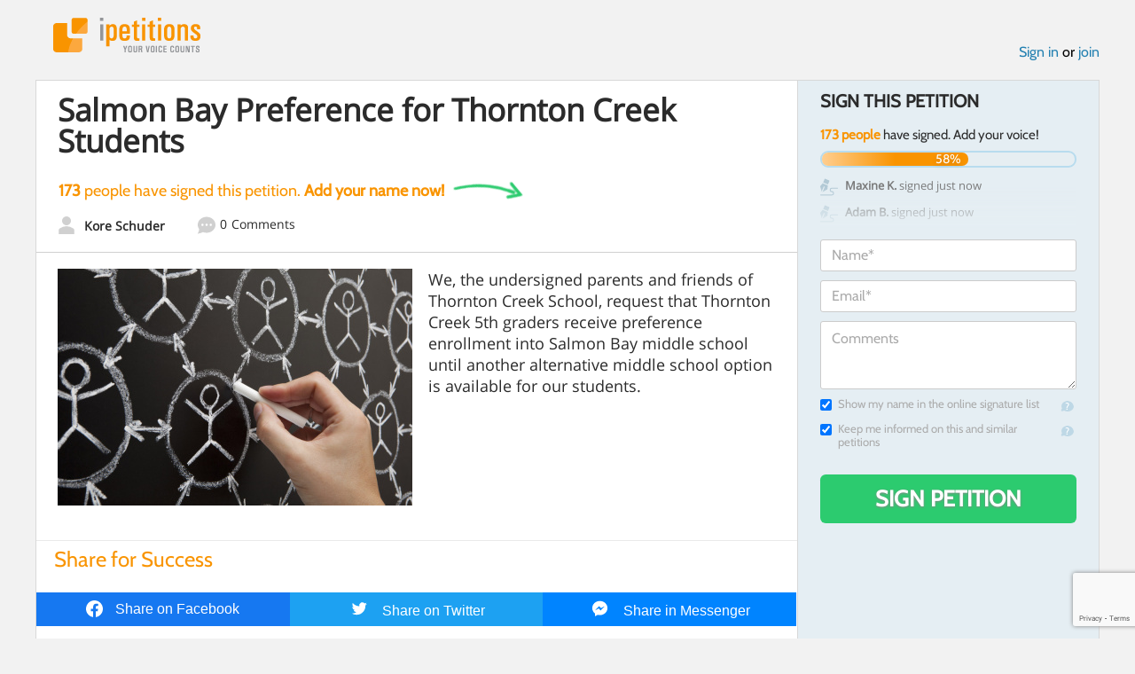

--- FILE ---
content_type: text/html; charset=utf-8
request_url: https://www.google.com/recaptcha/api2/anchor?ar=1&k=6LcFiWspAAAAAC7kwjTJ-C25bnrLYUjPVW3kG27E&co=aHR0cHM6Ly93d3cuaXBldGl0aW9ucy5jb206NDQz&hl=en&v=naPR4A6FAh-yZLuCX253WaZq&size=invisible&anchor-ms=20000&execute-ms=15000&cb=d4eufockl6j
body_size: 45009
content:
<!DOCTYPE HTML><html dir="ltr" lang="en"><head><meta http-equiv="Content-Type" content="text/html; charset=UTF-8">
<meta http-equiv="X-UA-Compatible" content="IE=edge">
<title>reCAPTCHA</title>
<style type="text/css">
/* cyrillic-ext */
@font-face {
  font-family: 'Roboto';
  font-style: normal;
  font-weight: 400;
  src: url(//fonts.gstatic.com/s/roboto/v18/KFOmCnqEu92Fr1Mu72xKKTU1Kvnz.woff2) format('woff2');
  unicode-range: U+0460-052F, U+1C80-1C8A, U+20B4, U+2DE0-2DFF, U+A640-A69F, U+FE2E-FE2F;
}
/* cyrillic */
@font-face {
  font-family: 'Roboto';
  font-style: normal;
  font-weight: 400;
  src: url(//fonts.gstatic.com/s/roboto/v18/KFOmCnqEu92Fr1Mu5mxKKTU1Kvnz.woff2) format('woff2');
  unicode-range: U+0301, U+0400-045F, U+0490-0491, U+04B0-04B1, U+2116;
}
/* greek-ext */
@font-face {
  font-family: 'Roboto';
  font-style: normal;
  font-weight: 400;
  src: url(//fonts.gstatic.com/s/roboto/v18/KFOmCnqEu92Fr1Mu7mxKKTU1Kvnz.woff2) format('woff2');
  unicode-range: U+1F00-1FFF;
}
/* greek */
@font-face {
  font-family: 'Roboto';
  font-style: normal;
  font-weight: 400;
  src: url(//fonts.gstatic.com/s/roboto/v18/KFOmCnqEu92Fr1Mu4WxKKTU1Kvnz.woff2) format('woff2');
  unicode-range: U+0370-0377, U+037A-037F, U+0384-038A, U+038C, U+038E-03A1, U+03A3-03FF;
}
/* vietnamese */
@font-face {
  font-family: 'Roboto';
  font-style: normal;
  font-weight: 400;
  src: url(//fonts.gstatic.com/s/roboto/v18/KFOmCnqEu92Fr1Mu7WxKKTU1Kvnz.woff2) format('woff2');
  unicode-range: U+0102-0103, U+0110-0111, U+0128-0129, U+0168-0169, U+01A0-01A1, U+01AF-01B0, U+0300-0301, U+0303-0304, U+0308-0309, U+0323, U+0329, U+1EA0-1EF9, U+20AB;
}
/* latin-ext */
@font-face {
  font-family: 'Roboto';
  font-style: normal;
  font-weight: 400;
  src: url(//fonts.gstatic.com/s/roboto/v18/KFOmCnqEu92Fr1Mu7GxKKTU1Kvnz.woff2) format('woff2');
  unicode-range: U+0100-02BA, U+02BD-02C5, U+02C7-02CC, U+02CE-02D7, U+02DD-02FF, U+0304, U+0308, U+0329, U+1D00-1DBF, U+1E00-1E9F, U+1EF2-1EFF, U+2020, U+20A0-20AB, U+20AD-20C0, U+2113, U+2C60-2C7F, U+A720-A7FF;
}
/* latin */
@font-face {
  font-family: 'Roboto';
  font-style: normal;
  font-weight: 400;
  src: url(//fonts.gstatic.com/s/roboto/v18/KFOmCnqEu92Fr1Mu4mxKKTU1Kg.woff2) format('woff2');
  unicode-range: U+0000-00FF, U+0131, U+0152-0153, U+02BB-02BC, U+02C6, U+02DA, U+02DC, U+0304, U+0308, U+0329, U+2000-206F, U+20AC, U+2122, U+2191, U+2193, U+2212, U+2215, U+FEFF, U+FFFD;
}
/* cyrillic-ext */
@font-face {
  font-family: 'Roboto';
  font-style: normal;
  font-weight: 500;
  src: url(//fonts.gstatic.com/s/roboto/v18/KFOlCnqEu92Fr1MmEU9fCRc4AMP6lbBP.woff2) format('woff2');
  unicode-range: U+0460-052F, U+1C80-1C8A, U+20B4, U+2DE0-2DFF, U+A640-A69F, U+FE2E-FE2F;
}
/* cyrillic */
@font-face {
  font-family: 'Roboto';
  font-style: normal;
  font-weight: 500;
  src: url(//fonts.gstatic.com/s/roboto/v18/KFOlCnqEu92Fr1MmEU9fABc4AMP6lbBP.woff2) format('woff2');
  unicode-range: U+0301, U+0400-045F, U+0490-0491, U+04B0-04B1, U+2116;
}
/* greek-ext */
@font-face {
  font-family: 'Roboto';
  font-style: normal;
  font-weight: 500;
  src: url(//fonts.gstatic.com/s/roboto/v18/KFOlCnqEu92Fr1MmEU9fCBc4AMP6lbBP.woff2) format('woff2');
  unicode-range: U+1F00-1FFF;
}
/* greek */
@font-face {
  font-family: 'Roboto';
  font-style: normal;
  font-weight: 500;
  src: url(//fonts.gstatic.com/s/roboto/v18/KFOlCnqEu92Fr1MmEU9fBxc4AMP6lbBP.woff2) format('woff2');
  unicode-range: U+0370-0377, U+037A-037F, U+0384-038A, U+038C, U+038E-03A1, U+03A3-03FF;
}
/* vietnamese */
@font-face {
  font-family: 'Roboto';
  font-style: normal;
  font-weight: 500;
  src: url(//fonts.gstatic.com/s/roboto/v18/KFOlCnqEu92Fr1MmEU9fCxc4AMP6lbBP.woff2) format('woff2');
  unicode-range: U+0102-0103, U+0110-0111, U+0128-0129, U+0168-0169, U+01A0-01A1, U+01AF-01B0, U+0300-0301, U+0303-0304, U+0308-0309, U+0323, U+0329, U+1EA0-1EF9, U+20AB;
}
/* latin-ext */
@font-face {
  font-family: 'Roboto';
  font-style: normal;
  font-weight: 500;
  src: url(//fonts.gstatic.com/s/roboto/v18/KFOlCnqEu92Fr1MmEU9fChc4AMP6lbBP.woff2) format('woff2');
  unicode-range: U+0100-02BA, U+02BD-02C5, U+02C7-02CC, U+02CE-02D7, U+02DD-02FF, U+0304, U+0308, U+0329, U+1D00-1DBF, U+1E00-1E9F, U+1EF2-1EFF, U+2020, U+20A0-20AB, U+20AD-20C0, U+2113, U+2C60-2C7F, U+A720-A7FF;
}
/* latin */
@font-face {
  font-family: 'Roboto';
  font-style: normal;
  font-weight: 500;
  src: url(//fonts.gstatic.com/s/roboto/v18/KFOlCnqEu92Fr1MmEU9fBBc4AMP6lQ.woff2) format('woff2');
  unicode-range: U+0000-00FF, U+0131, U+0152-0153, U+02BB-02BC, U+02C6, U+02DA, U+02DC, U+0304, U+0308, U+0329, U+2000-206F, U+20AC, U+2122, U+2191, U+2193, U+2212, U+2215, U+FEFF, U+FFFD;
}
/* cyrillic-ext */
@font-face {
  font-family: 'Roboto';
  font-style: normal;
  font-weight: 900;
  src: url(//fonts.gstatic.com/s/roboto/v18/KFOlCnqEu92Fr1MmYUtfCRc4AMP6lbBP.woff2) format('woff2');
  unicode-range: U+0460-052F, U+1C80-1C8A, U+20B4, U+2DE0-2DFF, U+A640-A69F, U+FE2E-FE2F;
}
/* cyrillic */
@font-face {
  font-family: 'Roboto';
  font-style: normal;
  font-weight: 900;
  src: url(//fonts.gstatic.com/s/roboto/v18/KFOlCnqEu92Fr1MmYUtfABc4AMP6lbBP.woff2) format('woff2');
  unicode-range: U+0301, U+0400-045F, U+0490-0491, U+04B0-04B1, U+2116;
}
/* greek-ext */
@font-face {
  font-family: 'Roboto';
  font-style: normal;
  font-weight: 900;
  src: url(//fonts.gstatic.com/s/roboto/v18/KFOlCnqEu92Fr1MmYUtfCBc4AMP6lbBP.woff2) format('woff2');
  unicode-range: U+1F00-1FFF;
}
/* greek */
@font-face {
  font-family: 'Roboto';
  font-style: normal;
  font-weight: 900;
  src: url(//fonts.gstatic.com/s/roboto/v18/KFOlCnqEu92Fr1MmYUtfBxc4AMP6lbBP.woff2) format('woff2');
  unicode-range: U+0370-0377, U+037A-037F, U+0384-038A, U+038C, U+038E-03A1, U+03A3-03FF;
}
/* vietnamese */
@font-face {
  font-family: 'Roboto';
  font-style: normal;
  font-weight: 900;
  src: url(//fonts.gstatic.com/s/roboto/v18/KFOlCnqEu92Fr1MmYUtfCxc4AMP6lbBP.woff2) format('woff2');
  unicode-range: U+0102-0103, U+0110-0111, U+0128-0129, U+0168-0169, U+01A0-01A1, U+01AF-01B0, U+0300-0301, U+0303-0304, U+0308-0309, U+0323, U+0329, U+1EA0-1EF9, U+20AB;
}
/* latin-ext */
@font-face {
  font-family: 'Roboto';
  font-style: normal;
  font-weight: 900;
  src: url(//fonts.gstatic.com/s/roboto/v18/KFOlCnqEu92Fr1MmYUtfChc4AMP6lbBP.woff2) format('woff2');
  unicode-range: U+0100-02BA, U+02BD-02C5, U+02C7-02CC, U+02CE-02D7, U+02DD-02FF, U+0304, U+0308, U+0329, U+1D00-1DBF, U+1E00-1E9F, U+1EF2-1EFF, U+2020, U+20A0-20AB, U+20AD-20C0, U+2113, U+2C60-2C7F, U+A720-A7FF;
}
/* latin */
@font-face {
  font-family: 'Roboto';
  font-style: normal;
  font-weight: 900;
  src: url(//fonts.gstatic.com/s/roboto/v18/KFOlCnqEu92Fr1MmYUtfBBc4AMP6lQ.woff2) format('woff2');
  unicode-range: U+0000-00FF, U+0131, U+0152-0153, U+02BB-02BC, U+02C6, U+02DA, U+02DC, U+0304, U+0308, U+0329, U+2000-206F, U+20AC, U+2122, U+2191, U+2193, U+2212, U+2215, U+FEFF, U+FFFD;
}

</style>
<link rel="stylesheet" type="text/css" href="https://www.gstatic.com/recaptcha/releases/naPR4A6FAh-yZLuCX253WaZq/styles__ltr.css">
<script nonce="05dx1V5FvOUEwgxO4Pft4g" type="text/javascript">window['__recaptcha_api'] = 'https://www.google.com/recaptcha/api2/';</script>
<script type="text/javascript" src="https://www.gstatic.com/recaptcha/releases/naPR4A6FAh-yZLuCX253WaZq/recaptcha__en.js" nonce="05dx1V5FvOUEwgxO4Pft4g">
      
    </script></head>
<body><div id="rc-anchor-alert" class="rc-anchor-alert"></div>
<input type="hidden" id="recaptcha-token" value="[base64]">
<script type="text/javascript" nonce="05dx1V5FvOUEwgxO4Pft4g">
      recaptcha.anchor.Main.init("[\x22ainput\x22,[\x22bgdata\x22,\x22\x22,\[base64]/[base64]/[base64]/eihOLHUpOkYoTiwwLFt3LDIxLG1dKSxwKHUsZmFsc2UsTixmYWxzZSl9Y2F0Y2goYil7ayhOLDI5MCk/[base64]/[base64]/Sy5MKCk6Sy5UKSxoKS1LLlQsYj4+MTQpPjAsSy51JiYoSy51Xj0oSy5vKzE+PjIpKihiPDwyKSksSy5vKSsxPj4yIT0wfHxLLlYsbXx8ZClLLko9MCxLLlQ9aDtpZighZClyZXR1cm4gZmFsc2U7aWYoaC1LLkg8KEsuTj5LLkYmJihLLkY9Sy5OKSxLLk4tKE4/MjU1Ono/NToyKSkpcmV0dXJuIGZhbHNlO3JldHVybiEoSy52PSh0KEssMjY3LChOPWsoSywoSy50TD11LHo/NDcyOjI2NykpLEsuQSkpLEsuUC5wdXNoKFtKRCxOLHo/[base64]/[base64]/bmV3IFhbZl0oQlswXSk6Vz09Mj9uZXcgWFtmXShCWzBdLEJbMV0pOlc9PTM/bmV3IFhbZl0oQlswXSxCWzFdLEJbMl0pOlc9PTQ/[base64]/[base64]/[base64]/[base64]/[base64]\\u003d\\u003d\x22,\[base64]\\u003d\x22,\x22w6M1VkzCucKawrTClcOzwrgZJsOlw7bDqXkewpXDpsOmwovDmkgaN8KMwooCNRVJBcOtw4HDjsKGwo5AViJRw6EFw4XCuwHCnRFGb8Ozw6PCiCLCjsKbQcOefcO9woRcwq5vFhUew5DCpVHCrMOQE8Ovw7Vww6xZCcOCwqlUwqTDmgBMLhY3VHZIw7d/YsK+w7Rrw6nDrsO5w6oJw5TDgl7ClsKOwo/DoSTDmBMXw6skEUHDsUxxw4PDtkPCpyvCqMOPwrHCh8KMAMKVwphVwpYDd2V7fHNaw4Fiw4nDilfDtMOxwpbCsMKAwrDDiMKVV31CGwUgNUhdOX3DlMK2wq0Rw41oBMKna8Oyw4nCr8OwPMOXwq/CgUkkBcOIM3/CkVAbw6jDuwjCi2ctQsO8w6ESw7/[base64]/woMBGcOeVRPCi8KNcFLDmDsJRGhSAUzCsMKYwpo/BR7Ch8KSc07Duh/[base64]/[base64]/Dul7CncOPFsOgSQ4GFCFoRcOGwo7Dpnh2XzPDpcOWwrfDgsKZO8Khw7p0NBTCnsOnS3Q3wrPCtcOUw6tWw4Etw5/[base64]/DosORw4HClg7DqyHDuMOMTsKGPExqwoogEjNtCcKPw40KO8OMw5rCt8OFLEF8ecK6wrbDoFVtwprDg1rCpSR9w6RuFSUAw7LDu3YcdUTCsz5Hw6vCqybCq1EDwrZCTsOWw5vDhyLDjcK3w4okw6/[base64]/CvyNEE8KTJMKrw77ChzHDjkYqwo4hwqxXw4BKw5HDoMO6w4nDo8KTWl3DhyogdXZxIjg/wrxqwqsKw4Z5w7twIADCkCPCs8KBwq0mw45Kw6LCnEIzw6jCpQ/[base64]/[base64]/Cj8Kkw4cqDhnDmU01HBXCmcOOMFvCs1fDkMOfwpLCsmsBchBKw67Dr3fCuhpPFXt4w5TCoDU/ChtbPMOeXMOvOFjDicKEe8K4w58dRzd7wrjCh8OzGcKXPAUiHMO2w4zCnUzCnEx/wprDtMOMwqHCjsOIw4jClMKJw7ojw4XDisK0C8KawqXChQ5GwpAtdHTCgsONwq7Dt8ObDsKdexTDvMKiSRDDgljCoMKzw7spS8K8wp/[base64]/DpcKGw7xWUwNqwqXCnT/DoywAcsOiwqNuw75BWMKQH8Kjw4TCghQ/WQENYGTCggPClmrCpsKewp3DucKVM8KJLWtNwp7DviwRGMKcwrnDlX91OxjCmzRpw75rU8KFWQHDocOpUMOiTyIiMlMZOsK2JCzClMOtw5QvCmYrwp7CpEZPwovDrMOLbDUTKzJ4w4hIwrjCh8Kew5HCoC/[base64]/CgGbDvMOCwpTCuMKFw6lOw6fCq8OeYR/[base64]/DncKyfsKDd0IJKXgvc3pVwrIfHyDDhMO1wpZTIhoAw7AjI0XCm8Ovw4PCvFjDt8OhZcOuIcKVwpJDYMOKWgdMaVd5TTHDhSjDt8KuecO7w47CscK5DirCocK/HSzDvsKKIxAgHsKUTcO+wrnCpHLDgcK2w7zDvsOhwpDDnnJPNgwjwoEmfGzDkMKdw7trw4gqwo47wrXDo8KVLSEhwrxew7bCqm3DqcOSNMOPIsOawqXCgcKqQlwnwqNJWWwNCcKHwp/ClzPDlMKywoM8SsK3Jw4mw7DDnnnDv3XCik/[base64]/IcOgfcKfw4UjwqMhw4PDsxRZw5Qqw5TCmQPCv8Kqw6XDv8KwIsK0w5V0woA/AW5cQsOnw5ZDwpfDhsOHwrvDlX3DrMOhTSEGV8OGIAR0cjYUbwHDvgEbw5bCl0gqX8KFV8O2wp7Cil/ChjFlwoUFEsOPKwdYwohSJUnDisKRw4ZDwoR5WAfDkFwgLMKsw6NfX8Oqa1zCmsKewq3Dkh7DpsOEwptyw7lLX8O+WMKNw4rDrMKrXR/[base64]/DpXB2AR7DtRowwozDgyXCoj/DqXQJwqAAw7fDoVheJmk7dsKrJH0sb8OTwqgMwqI0w6QJwodYaRXDgEJAL8OEIsOUw6DCrsORw6fCv08ecMO+w6d0DMOfDl0GdUwkwqVBwotiwpPDssK3IsO6w5rCgMOkbj1KFETDusKswqFswq07wqbDijPDm8K/wqlewqrCnzzCrcODUDIqJWHDp8KyVTEzw43CvwfCksOEwqNhM2Ixwo4iG8K7WMOQwrEUwqEcJMK/wpXCnMKVGsKWwpEwBQDDi2UeKcOfKELCnXIVw4PCkVgnwqZWGcK5OXXCiSDCt8O1cmvDnUgIw6cJZMKSN8OoLAoMQhbCk2nCmMKxYSfCik/Di0hADcKEw6sDw6vCv8K2VgpDPHUNM8Ouw4vCssOvwrbDqEhIw79ySV3DjsOJA1zDtsO1wqk9ccOiwrjCrkc8e8KJGFDDugbChsKCch5pw69ubkDDmCU6wqXCgQjCmUBxw5JTw5TDtT0vJMOqe8KZw5cpwpg6wqYewrzDn8KuwobCnw7DncOcZi/DksOXGcKVVkrDi1Urw4glD8K9wr3Cu8ODw5k4wrBOwrhKRTzCtU7CnCU1w7HDgsOUeMOKHHwuwrgswpfCsMKpwqLCqsO8w6DDmcKaw5Frw5A0H3Yyw7poNMOBw4TDuFNhEhdRfcOmw6rCmsOFDUTCq2HDijo9HMKtwrTCj8Kewq/Cphwtw5nCmcKfRsOlwoBENivDhMK7MS0hwq7DsBvDs2Fywqd+WlF5STrDqHPDmsO/[base64]/Ds8OkYcOxw5BtwrE+w67Crhlzw6DDkHXDhcOYwoBTMD1TwpHDhFBVwqNrUsO4w7zCrQxSw5nDgcKxQMKpAxnCvCrCsUp+wohuwroCCsOZblt3wqDCt8Owwp7DrsObwp/[base64]/CucOabwjDtcKkRMKlCFLDnCgrUcKVw6zCgjHDsMO2RUE9woMmwqMHwqBsG2BMwrNow77Dm0pGLcOnXcK4wodoWEEyIUnChxwlwrvDkEPCncOSQ23CscOfJcOhwo/Dk8ODMMKPMcOBQCLCksKyanFcw7YQAcK4IMOIwqzDoBctaWrDsxkJw7VSwqpaVDUJRMODX8Kdw5kdw6IAwopcd8KNw6t6w7tVaMKtJ8Klwqc4w5TClcOONzNIHzfDjcO6wozDs8OFw4/DtcK0wr5ZBXrCusOYZsOrw4HCpDZtXsO5w5JoDVjCtcOgwpvDtznDscKCGAfDvQ7CoUBpfcOqFhvCrMOaw6xVw77Dj0Q8C0UUIMOcwoQ7fMKqw64+VgXCssO0ZRLDisODw5Nqw5TDmMKzw6dcfxs3w6fCoRdAw4Vxeig6w4HDmsKew4HDsMKlwpcwwp/CvxUfwrrCtMKlFMO2w7BFasOEGD7Cq2XCncOow6DCoFpyZsO2wocGOVgHUXjCtsOvS0vDu8KjwpRXw49JLHbDikUgwr7DssK2w6/[base64]/WcKuBF3CpFvDm1A6wpFhw7rDicOBw6taw7vDjwAWDjN8wo3DvcOWw4jCu2XDoyDDlsOIwoMBw7vCvCAbwqLChCPDjMKgwpjDvUgHwpQHw5ZVw5/CjXPDmm3Dl1vDlMKvCSXDsMKHwq3DgF5twrwJIMKPwrgLOsKAdMONw6HCgsOCdS/DjsK9w55Jw5ZKw5rCjApjWmHDkcOyw6bCnjMwVsKXwpTCssKbY2/Dj8Onw6cLd8Oyw58BP8K5w4sEP8KyTkDCq8KzIcOkRlfDvjh1wqgzT1vCl8KCwqnDoMOQwprDjcONSE0XwqzDjsK5woEbUGbDvsOKOlbDocO6W0DDlMOiw4YUPsOMbsKTwrI6R2jDjsK9w4bDkBbCvcK3w7zCn3bDkMKwwpc0d1hJKEo3wq/Di8OqOBDDhFU1bMOAw4lqw7M8w7F8B0nCm8KKP0LCkMOSAMOLw5fCqxRpw6LCoCY/wrZ1wqLDuAfDn8OXwphbEMKrworDvcORw5rCl8K/woF/NhvDoTpveMOowrrCn8KAw7DDlcK6w5LCocKjAcO8R0XCnsOywoMdK1Ive8ODBSzDhcKWwo3DmMORV8KXw6jDvVHDvcOVwp7DpFkiw53ClcKkIMObKcOyRj5aCsKpSxNcKijCk0Bfw44DCil+O8OWw6LDpSzDmQfDs8K8V8KVYMOKwp/Dp8Ouwr/Cj3Q9w6ppw6AYR3oSwr7DgsK1IBVtVMOMw5lGX8KrwoXCrCPDgMKkP8KIacKgcsKsUMKzw7BiwpBww7c+w44Fwp0VWm7Dn1PDlVAfw64/w7IZBSfCmMKFwpfCrsK4M0LDqQvDo8KQwprClxRgw5rDgMOjNcKfAsOwwrPDqHFqwqTCvgTDiMOow4fCo8KsEsOhOi0VwoPCkV1sw5skwqtwaGd8TCDDl8OnwrESFDoOwrzClQ/[base64]/IjNUHcKAwoHCg8KFbsO1Y8OWw6/CvMKnCMOWA8KGw6M4wq8ywqLCjsKnw7gRw5Rgw4LDtcKDMcKdYcKwQyrDrMK8w68JKF/[base64]/CiBMSRRTCujsWwpbDpE4wQyzDgnPCqcOXVcKXwqAUYi/DlsKnLDQaw6/CoMKrw6fCusK9IMOYwp9baWDCt8OUdlA8w6/Cn23Ci8Kmw5LDkmzDklzCoMKLVwlGb8KQwqgiF07Dh8KswpV8EVjCrcOvY8KOOF0pGMKtLw81CsO+W8OdZA0vYcKhwr/DqcKTGcO7Yw4jwqXDhgQBwofCj3PDkMODw7wyCgDCpsOpEcOcDcKVM8OMIBBUwo4+w5fCvXnDo8OOPivDt8K+w5fChcK4dMO/UWsmFcOFw5rCoyJgS3Anw5rDhMKgOsKXOUN8WsOrwqTChMOXwoxew7PCtMKZEwnDukpaTTdnVMODw7N/wqzCvEbCrsKqTcOfWMOHRkpzwqR5cARKQmVzwrcqw7vClMKOHcKEw4zDrE7CjsKYDMO+w5NVw6UBw5NsUFJ+aifDhi5gUsKzwrR0ThzDjMOhVhpZw69ddsOPNMOIeigow4dnK8OAw6bCt8Kcaz/[base64]/[base64]/[base64]/MXA1ZijDg8Kla8OBw4otEVpbaQrDlcKAaGlcahcEWcORcMKoIz96WyzCicOFVMKGE0BiPitWRTcAwpjDvQpVV8KcwpXCqRbCoAljw6sbwrE2TE8kw4TCklLCn3LDvcKkw49uw5YKYMO3wq4uwqXCgcKHEm/DtMOJUMKPC8K3w43Dj8OJw43DnAnDpxlWPwHDnnxfP3zDosOew6kywpHDnsKswr7DhwQYwrkQEHDCvio/wrvDjjzDh2ohwrrDpHnDshzCosKTwr8FK8OwHsK3w7HDusK9XWc8w5zDncOuBkQVUMO3Ng/[base64]/CksK3w4XChsK/bz/Dk8OVw5kEGiwzw5g/EMO+H8KzCsK+wpJOwp3DkcOvw6xzbsO5wqzDpwwwwo7Ck8OSWcKHwo87bMKKcsKSBsOydMORw5/Cq0rDg8KKD8K0ejPCjwfDvnYlwpR4w4XCrWnCpmnCqcKoUsOxMyTDq8OiB8ONecO6Di/CuMOZwoPDumd1AsOCHsK+w4bDuzzDisOmwpTCjsKBY8KEw4bCtsOKw4HDshYUOMKSbcOALhgWasOOaQjDt23DqMKqfMKnRMKQwpbCoMKaIQ3CrsKhw63Cnh1jwqjCk3M+TsOCYxtewp/DkjDDuMKKw5XCrMOjw44MMsOawrHCjcKiEcO6wo8XwovCgsK2wqXCgcK1OkUjwpZCWVjDh1TCm1jCjBLDtGHCscOwHxdPw5rCh3DDlHItcCrCncODSMOQwoPCtcOhDsOEw7PDuMKtwoxNaH0jSk4SVA8vw4LDgMOUwq/DgmwHcjU0wobCsB9sdcOAWVdjRMOiFlIqcy3ChsO5w7IAPWnDiETDsFXCg8O9V8OFw5gTYMOlw6jDo2DCjzvDoQfDu8KOIkA6w5lFw5DCv3zDtz4Cwp9hGTYFVcOPNcOMw7zCosO6W3HCj8KqW8O/wpUNGsK3w745wqTDsj0bWcKFeBZkEsOMw5Vuw7fCqw/Cqn8iAUHDl8KEwr0Kw5nChFTDlMKLwoVIwrENI3HCtD4zw5TCjMKlMMKEw5pDw7AMdMOFcV8qw6rCoV3DjcOdw4x2T0IXJV7CunbDqQkVwpDCnBXCscONHGrCj8KgQn3Ct8KrJ2Fkw7zDkMOuwqvDmsOaLmULUcKPw6tQLE5ZwrghL8KOdMK7w5F/e8K1Hh0McsOCF8KKw7PChcObw4sOacKTJhPChcOCJB3Cp8OgwqbCr0XCscO+KFBCFMO1w6HDrnQPwpzCp8OOUMOsw49cFsKPVUTCi8KXwpbDvg/Coxw2wr8LUFJTw5HCkyF/[base64]/[base64]/DlFRAw5fDuEUnQlw8dsO9wp8Qw6UDw79AB1nCqEQLw41aI23CgRjDlD3DtsO7w73DhjUzI8OgwrjCl8OOOXBMdkx2w5YMRcOAw5/CiX8gw5UmfwZJw4taw4PDnmIoWmoLw7BZL8OQOsOCwpXCn8OGw5JSw5jCsiLDk8O7wpM/AcK/[base64]/ChsK6wrk1RcKXGwLCr8Ofw7bCkcKhw5gJf03Dm2jDrsOvKQEew7DDhMOMPz3CixbDixlIw5bCi8KyfBhiYG0TwpgJw4jCq2kcw5tUVMOgwosew7sNw5LCkS5Dw6AkwoPCmVRtOsKOPMO5N3bDj0R3e8Okwp9bwrPChyt/w49Xwp8MZsKfw7dmwrHDvsKbwoMwblrCm2jDtMO6NlXDr8O1BGLDjMKKwqoYImUjYFtXwrEVOMKSPG0BCSsXEsOrB8KNw6wBMi/Dh2Q8w48nwoxmw6jCjjPCtMOlXkMlJcKmCXVCPFTDnnpwb8K8wrUgb8KQcU7Crx8cMynDo8OTw4nDpsKww4jDiCzDuMOMH2XCtcOrw6PDi8K2w4ZaS3sFw7cDD8ODwpInw4cTNsKEBGDDu8KZw77CncOJwq3DvFtkw785P8O/w7jDgCvDrsKpGMO0w5pjw7Igw5kCwpNfQAzDt3Icw6EPZcONw5xcIcKvJsOjHzZZw7DDkg/Cu3nDkFTDsUjCkm7DkHwySADCokzDq0NnX8Ovw4AvwoN0wpodwpZTw7B4VcO+JhLDuVJZJ8KQw6UkUy5Awop3b8Kyw4hBw53Ct8KkwodaEMKPwosaCsKPwo/DrcKCw47CihF3woLChi0+QcKlHMKzHMKSw4tZwpIQw4liTHTCpsOYPWzCjMKmclBWw5/DlGgFYBrClcOSw6Fdwq8pFih6eMOSwrrDuFDDh8OeRsK1Q8KEJ8O2Y1bCjMOSw6/DqiQ5wrHDucKtwqrCujpBwrDDlsK5wrZGwpFWw6fDjFc4E0jCjsKVY8OUw7FVw7rDgw3CnEoew6Etw63CqCfCnSlJC8K7Q07DjcOUK1DDvCEsPcOYwrbDg8KUB8KNPWtgw5BlGMKkwoTCucOyw6HCn8KNfRgZwqTCmnJpKsKTw4/CuCYyGAzDq8KRwoUkw47DhlQ1HcK2wqTCvjHDuxB+wo7Dm8K8w4bCncONwrh4dcO1JXtPF8KYFl4YaQR9w7bCtjw4wpF0woljworDhCBjwojCuC1pwrIswrJZWn/[base64]/[base64]/DnQcAQnXCisKkDyPCicOLw5x0I3XCnTnDisObw40Yw6bDi8KKYQnDoMORw7kULcKpwrbDs8OmOw88dE3DnnMXwol2JsKlGMOVw702woAJwr/Cv8OLMsOuw5p6wq/DjsO6wrYfwpjCjG3DicKSEkdSw7LCsEEzdcKlY8Onw5/CmsO9w7bCq0zCmsKHTmsKw4rDp0/Dvm3DqEbDt8KKwrEQwqDCmsOEwqJRQRZDA8O9UmsWwozCqVNaawQjQMOBccOLwrvDvwcywpnDkTJqw6PDlsOWwo0BwqvCtjTCs3HCuMO1b8KhA8Oqw54nwpZ0wq3ChsOZZABubh3CmMKDw5oBw6rCkhsvw5E/NMKSw6XCl8OVB8KRwq3DnsKpw7sSw5RsZFB9wqw2LRPDllHDncOkNH/CpWDDljdFDcOywqjDo0ARwpDCk8KlBHBxw7/DjsOHecKScHHDlB/CmQ8MwopLaTPChsK0w5QfIVjCtETCo8OLJR/[base64]/[base64]/woHCpS3DhiXDssKbw5vCpAzDj8O5bsKiw6N2wrLCmHobLSQjHcKeEQFHPsKHG8KcXVjDmE7DicKxZxZIwrFNw4NlwqbCmMOOdkw9fcKgw5PChwzDmC/Cu8KdwrzCoBdlfBRxwrlUwrPDpUbDrU7CsylRwq3CpUzDplbCnTnDlcOIw6Uew4sCJmnDhMKRwqwXwrYhEsKMw5/DpsOxwpXCsQldw53CtsKRPcOAwpXDqcODw45tw7vCtcKXwr82woXCtsORw71Xw5jCmUoQwrbCtsK3w61nw7olw7MKA8OGfzbDskrDssKPwqQ1wojCuMKoeR7CssKSw7PDj35ACsOZw6cowpLCu8KEbMKxHAzChC3CozPDkmAnPsKndQzCk8K8woFywrlFRcK1wpXCiB/[base64]/CssKBDCLDsXhNw6XCo1zCojIOwpd8wrbDp8OTwrZDwo3CqA7DnMO6wpUyDjo6wrk0G8Kow73Cg0PDqlbCkjjCksOBw6BnwqfDu8Kmw7XCmSN1eMOhwpjDkcOvwrgDN0vCscK/w6IcW8O8w4/CvsOPw5/DvMK2w7bDizjDlcKrwq86wrdxw5BHL8OHA8OVw7hQP8Kxw7DCocOVw7k9SxUaaiDDihbCohDDgBTCiG8VEMKRKsOQYMKFPAEIw4wKBmDClzvCssKOKsK5w5TChl5gwoFfCsO9EcK1wqJ1d8OePcKTQCIawohYf3pnXMOLw7nDmz/[base64]/CjsOCfjodwrTDohxuJBhFY3LDgsKlfsO5ZHE1AsOJAsKAwqrDkMKBw4vDnMKBQkDCrcOxcsOVw47Dn8OmXGfDu1ktw5LDkcKaaTHDm8OAwpnDgX/Cs8K/[base64]/w5vCm0/DphvDisOqw4/ChhHCscO8wpzDozHDv8OWwrPDlMKkw7nDsVECX8OXw5gqw5zCu8OkeFTCqMKcDUHDmDnDsSZ0wqrDnBbDk0rDkcKbTVrCkMKawoJhfMOMSlFqYVfDgHtqw79WLAXCnlvCosOIwr4iw4d2wqJ/WsOaw6l/[base64]/[base64]/[base64]/CtT1xw4DDicKUcz3CsTBgw5FMw7PCpsOQw6E3wpzDjQAEw54awpkTaC/DlsOiCcO0IcOxKMK2S8K2LlBfagFvVnXCuMOHw4vCs30KwqVgwozDsMOpTcKxw43ChzgRwqNcaWTDiw3CnhkTw5wLKRjDjwEawpVnw5NXG8Kod3xww40XfMKnEXV6w4Zuwq/DjVcYw7MPw5l+wprDkhBRPxdMHcKPS8OKG8Kecy8recO6worCncOkw5gYP8K/P8OXw7jDi8O2AsOxw77DvVl9K8K2VkI2ccK1wqR0Zn7DlsOwwqFOZX1VwrJwU8KCwo5sXsOcwp/DnkNzaWkYw6wtwrMTSks5CcKGdcKlJRPDg8KQwo/Ctk10DsKecwYVwo3Dn8OrM8K7W8KhwodywonCghEEwpoAclDDulw/[base64]/IcOERMO8fsOkZ8OPw7nDvx5Aw7ZCw4hDw7Y2wprCj8ORwpPDkljCi3DDjHkNQcOgScKFw5RZw7HCmjrDlMOkDcKQw6QNMmoyw6IdwooJVMO/[base64]/DgMOUwo7CuEbCvT10w4A8wpU6Ek3DucOZw4zDo8OxdsO/HjPCuMOOYjYWwoAHTBvDmQ/Ct3s4PsOdZ3jDglzCt8KKwrDClMKzJ3cnw63DnsO/wqcTw4Juw4fCtT7DpcO/w7A8wpZ6w69Xw4V4MsKOSlLDksORw7HDo8OCPsOew6XDoWEca8K4cmvDpyVnW8KfFsOMw5Bhcy5+wogxwonCscOlX3/DssKvaMO8AcOOwoDCgzVpUsK1wrMzKXLCriDCsT7DrsK5wppaH3nDpsKhwrbDqCFPesO/w7nDu8KzfUDClcOkwrE9Jk96w4AVw6/Dp8O9M8OXwo/[base64]/Dr3BdB8KAw5FrwqMQw4gywo53XEVjG8OaSsO/w55hwqd9w5bDjsK9FMKwwrBDJEk3SMKHw71uBhMLWx87w47DtsOTDMKqYcOGCBDCtCHCuMKcGcKhH3hVw4nDncOhQ8Obwro9NMKcJWjCrcOBw4LCkmDCuDdAw4nCosO4w4oOUXt5NcKuAxbCrxHCgAQEwp/Dg8OPw7jDhADDnwRFORdrd8KXw7ENDcOAw79xwqJSD8KtwrrDpMOTw7wYw6HCnihPJVHCgcK2w4FTecOww7jDvMKnw6vCgAgXwqNhWAkUX3ogw6tYwrVJw612OMKXEcOGwqbDgRZbO8OnwoHDkcO0AlkKw4XCk1HCsWnDlVvDpMKKPy0eC8OAEcKww597w5LDmm/CjsOhwqnCocO3w6xTdm5hLMORUC/Cu8OdAx4hw6URwqfDgMOjw5/ClMKEw4LChzJTw5fCkMKFwotkwrXDiidmwp3Dq8O2w6tWw4lLFsK2HcOKw6nDg3p5XwBEwpXDkcO/wrfDr2PDgHDDqXfDrHvChTbDklYIwpoCWCPCiMK+w6nCosKbwrFmNyLCi8OLw7nDgWUNDMKAw6nCiSRSwpNXCXQGwpk+KkbClHM/w5oRKU5bwq3CnUYRwqVGHsKfWUfDgV/ClMKOw4/DnsOYKMKqwrsYw6LCjcK7wo4lMMOywqLDm8KyA8KbJi3DlMOXXCTDp1g8N8OSwpzDgcObTsKPbcK+wp/CjVrDpynDqQDClB/CucOBPho+w5dgw43Dr8K8YV/CvmPDlwMFw6TCqMKyKMKXw5k4w6dhwqrCtcOYUcOiKmPCkcOew77CgBrDo07DlcKow59AHcOdR3EUU8KTbsKYU8KGO3h9L8KqwqJxCX/Cq8KYZcOOw4kawrwOaih7w5l7w4nDt8OhW8OWwoUww5bCoMKFwo/DvRsiXMKOw7TDnXvDjcKfw7snwoV3w4nCvsOkw7zCtRhqw6slwrlUw5nDpjLCgXJYYEZGG8KnwocLTcOKw6/DiifDgcOFw7FFQMOHVDfCk8KoDjEUXVw3wpt8w4ZFS2DCvsOzVF7CqcKLMlt7wpVPVsOmw5zCpB7Cn33DhiPDj8KiwqfCpMK4RsKOEz7DuVx0wphLZsO5wr4Bw45JVcOaPTvCrsKzXMKmwqDDvMKGDBwDV8Kfw7fDolNTw5TCkEXCqcKvNMO+SFDDjDnDmH/CncOALFTDkCINwpZVJUx0H8O6w6o5GMKCw4HDo3bDj1bDosKgw73Duztqw6jDqwU9EcOwwqjDtB3Cpjw1w6TDgEMLwo/Cs8KZcsKSScKow43Cp1x8aQbDjVR9wrhMUQPCkRAzwrHCosO9bHkRwohFwpJawqsUw7geEcOPR8OxwoUnwqUiejXCg18cfsO6wpTCkG0PwpAzw7zDt8OAD8O4F8OwPR8AwrwCw5PCi8OOXMKxHEdNPsOQFjPDqV3DlHjCtcK2dsOgwp5yPsOXwozCtnwCwp/CjsOcRMK/wrbCkQ/DiFJ3w7Apw5AdwqRkw7M4w5R3bsKeF8Kfw53Dg8OnJ8KNGybDni1xRMKwwpzDrMOswqNnccO+QsKfw6zDkMKeaENew6/CinXDusKCOcOowrvCuQ3ChzBvfMOOEj1xLsOFw6drw4cZwoLClsOVMDdxwrLCiDLDoMKYcD1Mw4LCsSfCqMOewrLDrFrCnBg/Ln7DtS4uIsKOwrnCqz3DssOiEgjCsRNRC2JeSsKOYGbDqsK/wrJAwr4Kw55JLMKAwrPDg8O+woTDlx/Dm38Pf8KhOsOjTmTCtcOVTR4FUsOodXlZMzDDqMOjw6zDin/ClMOWw44WwoJFwpt/w5lmE3zCrsKCCMKWPcKnHMOxSsO6w6B/wpcBahs9Z3Qaw6LDlnnCnWx9wrfCjcO3NgFZOwvDtcOPHRV8MsK9LwjCssKDBR9TwrZ0wpPCpsOqVw/CpzTDiMKBwrrDncO+GxfCjwjDnH3Dh8KkR1zDlTM/[base64]/DnCgew6PDk8O+RGfCoAojZmrDvycvw657KMOeAn3DkwPDu8K2encrD3jCpwcSw7ICfVA+w49Iw6wjbUnCvsONwrLClyo9SsKRfcKZVsO3c24eFMOpFsKvwrsEw6LCgjNsGCrDkCYWLsKNLVN/IAIEQnAYIwfDpGvDmFnCiTQtwr9Xw4wqScO3BQsOd8Osw77CisKOw6LCiWArwqkhTcOsJMKZEHvCvHpnw6hOJ2TDmBbCvcOHwqHCpFhnXGPDlgpbWcOTwpwEOT16CnpeTF1VHk3CpXjCqsO2Dz/[base64]/Dox7DjA4/wrzDnwTCkMKpayxcISPCscKrLsOEwoU9J8O7wpLDogfCi8KfXMOmNBPCkSwcwr/DpyfCrQVzZ8KIwp7CrgvDvMOaesK3cFgLV8OJw6UpWSPCqCPCky5hI8OYTcOkwpTDqyXDkcOeZBvDhjDCjmUfYcKnwqrCoBzDlxrCiwzDoVzDkn/CsyxtA2TCvMKnBcOXwoTCm8OuUAAlwonDiMOvw7Y/EDg0LcOMwrc9McK7w5daw7bCsMKJP2IjwpXDpikOw4rDsnNqwrEwwrVcPHPCisOFw4LDusOWYGvCpQbCtMK5FsKvwrBlVn/Dv2DDoEsYB8O6w7Upd8KGKkzCtEPDqD9tw6pPIi3DmcKHwooYwp3Dl3vDsG9QDSN3acKwYTlZw6N9MsKFw6xywrYKdEohwp8Wwp/DrcKbK8OHwrfDpQnDtmR/dHnDlsOzIR99w73CixXCtMKQwrJeQxDDrMOSOj7CgcK/BC4pdMK3cMKjw6VwQgrDscO8w6/[base64]/DjkrDlcO0w53Cg8KSwoXDvMO/VcKvwogHaMKNwqwhwrPDjSlIwpJ4w7zClg7DliByEsOwCMKXVzdrw5A0PcKXAsOXZAV3AGrDiCvDs2fCuTrDrMOkS8O2wp3Drwx5woZ9QsKGLSnCisOmw6FzXn9+w7olw6ZDS8O6wpcmHWzDlB8ZwoN0wrELVXs/[base64]/w6IFwop6woJxw7nDoA3CnHwCJ8OOBkYLZsOILcONDAzClgYOLV1YOh4zU8KxwpVsw5YEwoLDlMOaIcKjBsO1w4TCncOiLErDkcKKw6rDixoHwoNow6HCrMK5MsKyBsOVMAhXwqBUScKjMmoDwq/CrAXCqUFjw689EDrDn8OEIC9EXz/DlcOGw4QAF8KQwozDm8O7wpzCkEAvYD7Dj8KYwozCgnxlwovCvcOvwpoZw7jDkMK3w6PDsMOvVxFtwozCvmTCpUgSwqnDmsKpw4wiccKSw6t1fsKYwoMGbcKDwpjCg8OxRsOyCsOzw4/[base64]/wobCrHrDvWVAwrLDjsOgIMO3w4PCkEfCi8OCw6TDrcK8DcOxwqzDnAFKw6hcPsKsw5PDgSBHS0jDqwRgw6DChsKfXMOlwojDncKRNsKMw4NsdMOJQ8K8e8KbHGsawo9+wplYwqZqw4XDsDtEwpZ1b2/DmQ8XwrnDicOvMgMaRHx3VyXCkMO+wrTDpB13w7MOLBR9QVNywqwGVmImI2UqFXfCpDZaw5/DhQXCi8KTw6/Cm1JkGEsUwpLDqEvCuMOpw45gw7xfw5XDvcKPwoEDCADClcKbwqk5woZDw7XCqcKgw6jDr0Nvfx9ew6lrPlAkfgbDtsOvwox2SUoWfVZ+wobCkk/CtGHDlizDuRzDrcKoSBkKw5LCuDVaw6TCjsOJDCzDjcOGdcK/wr9YR8Kzw6JYBRrDolLDt2PDlmZXwrNzw5s5RcKJw40BwogbDgtWw6fCjhfDgx8fwrxpZyfCnMOMSQYMw64nCsOiF8OAwr7Dt8KdW0BTwoBPwoUoUcO3w5czIsOgw6RRbsKUwrJGYsO4wp0lHcKcV8OYCsKsI8OTbcKxZQPCu8K+w4dywqbDphPDkH/DnMKIwoEXP3kuNH/Ct8KVwo7DmiTCqcK6RsKkMHYEZsKJw4ADNMOgw44ATsOMw4Zyb8OOacOWw5gsfsK1C8O6w6DCnnxQwosjWW/CpGjDjsK8w6zDhEpZXy3DlcOMw50Bw5PDkMKKw5PDoVrDr0gVGRo7K8OFw78qYcOPw4bDlMK/ZcKnMMKpwq06wrLDkFjCrMO1KHsjACnDs8KxVsO6woHDlcK3RxXCnwrDuXpMw63CtcOyw5IrwpjCkHDDhm/[base64]/wod5wp7Co8OswrHDombDu8OGGMK4woHCoSBiNEogMinCh8O6wrlxwppSwq0QGsK4D8KzwqLDtw3CqCYOw5NbCD3DkcKKwq1bZURtBsOVwp0UdcOzTE5Fw5xCwpxXKQjCqMOpw5/[base64]/Cr8OIMsKzw6BlMsORaUR6BEVtwrRKwqEHIcO1GgXDl0YNd8K4wrHDl8OQw5EPPVnDgMOLcRF9OcO9w6fCtsKXwp7CncOfwo/Do8KCw7DCuVIwZ8Ozwq5ofQwMwr/DrATDpsKEw47DgsOJFcORwr7CocOgwpnClwpMwrsFScKPwqdiwqRtw4jDksOMSUPCl1DDgCxOwphUTMOTwrTCv8KmccOtwo7Cm8OBw4MSTRXDnsOhwozDssOickLDm3NowpbDjAYOw7PDlVDCllgIfnt3VsKUY19gYxTCv3PCscOgwp7DkcOYCEfDj07CvyA/aDPCgMO0w5Rbw4thwoYqwot8KkXCkXTDncO2YcO/H8OiQxovwrjCilcBwp7ComTCmMKaV8ObbRrDk8OUwrHDk8Kvw7UOw5bCv8OTwrHCrFdcwrdxBEnDg8KMw5PDq8KeblYMEgknwpo5TcKcwotyAcOSwr/DrsO+wpzDmcKjw4EUw5XDuMO8w4FSwrVCwq3Cjg4XZMO/bUlswpDDk8ORwpdnw5dzw4LDjwZfTcK5HsO8M2IuUEFwGm1jUgvCqynDpi3CpMKWwpsXwobDmsORAmxZWT9ewotde8O6wobCtMOEwqBtYcKrwqsMWsOzwpYwSMOWFFHCqcK4Wy/CssOEFEAVF8OLw6J5dAFLAn3CksOJYU4TNAXCn08twoPCpRZewozChQfDih51w63Ct8OWITHCiMOxZcKvw5RXb8OLwrVew61BwpHCrMODwpUkQCvDmcOmLF4cwq/[base64]/DpsOAwrzChcOTJ8KdwovDuRrCh8KYT8KJw6JwCDPDv8KTBcO/wrsmwoV3w7pqT8K1TjJvwqp/[base64]/J1UwFcODVBDDuMOBwovDvAleLsK+F2fDpcKTUwArWMOjOnBNw5HDukBQwoUwM2/Ds8Opwo3DucOuwrvCpMO/QcKNwpLCrcKRTcOJw57DrcKEw6bDoFYNMcKcwo7DscOpw4QiFh8ibsOVw6DDrRtrwrZew5DDrQ9XwrLDk37CssKTw6bClcOjwqbCjcKfU8OrLcKPfMOsw7hewr1Bw78rw7jClsOHw490Q8KxB0fCkyLDgjnDkcOAwpLCr0/Do8KNZWUtSgHDoWzDlcOyOMOlSXHCn8OjWHItAcOWbWjDt8KSGsOBwrMeRGwEw6PDsMKhwqLDnCQxwoLCtMK4P8K5A8OKATvDpEM4XwLDonXCoCPDuCMUwrxFI8OIwpt4DsOLKcKYXcO7wqZsBzbDncOewpcLPMKEwp4fwqDCuBIuw5/DiTEbInFpUgTCk8OmwrZkwonDrsKOw55vwpfCsXlpw6VTf8KdJcKtcMKewr7Dj8KAFiHDll8fwphswqwSwpZDw5xVF8KcworCriNxCcOpJT/[base64]/[base64]/Ds8KRMTsCGcKjw4pXKF/Dg1rDn8Kqwpo8wpnDpFrDrcKNw4cseQRVwp4Fw77CtcK4X8KlwoHDtcK8w7UZw6HCg8OGw6s5KMKkw6UEw43CjgUSEwEBw4LDrXg7w5LCvcK7asOvwrFEBsO2WcOmwrQlwqHDosOhwonDihnDuxbDrTLCgjnCm8ODd0/[base64]/DhDrChsKmGcOgLV1EGV4uwo3DncOLw5lawr94w6cXw4tsfQN6QWhcwqrCj25qHsOHwpjCkMKmcS3Dg8KWd2kJwq5hB8OQwrjDrcOAw6JJVTc\\u003d\x22],null,[\x22conf\x22,null,\x226LcFiWspAAAAAC7kwjTJ-C25bnrLYUjPVW3kG27E\x22,0,null,null,null,1,[21,125,63,73,95,87,41,43,42,83,102,105,109,121],[7241176,925],0,null,null,null,null,0,null,0,null,700,1,null,0,\[base64]/tzcYADoGZWF6dTZkEg4Iiv2INxgAOgVNZklJNBoZCAMSFR0U8JfjNw7/vqUGGcSdCRmc4owCGQ\\u003d\\u003d\x22,0,0,null,null,1,null,0,0],\x22https://www.ipetitions.com:443\x22,null,[3,1,1],null,null,null,1,3600,[\x22https://www.google.com/intl/en/policies/privacy/\x22,\x22https://www.google.com/intl/en/policies/terms/\x22],\x22hftgD297zApfWKSDYPbj4ocGIXFmSJ9KvhRRw+hbqJ4\\u003d\x22,1,0,null,1,1763035906837,0,0,[185,152,78],null,[85,145,37,215],\x22RC-JAIQVZqUSQo0rQ\x22,null,null,null,null,null,\x220dAFcWeA6-NsrL-i8DgqsXP1Cay9X19-NL_FU1i1TV4uRpCXGVDMj_7rMnwC0K0zWlbKXkANlVgobvtiBivpXMAU2HRTONQ5kWCw\x22,1763118706824]");
    </script></body></html>